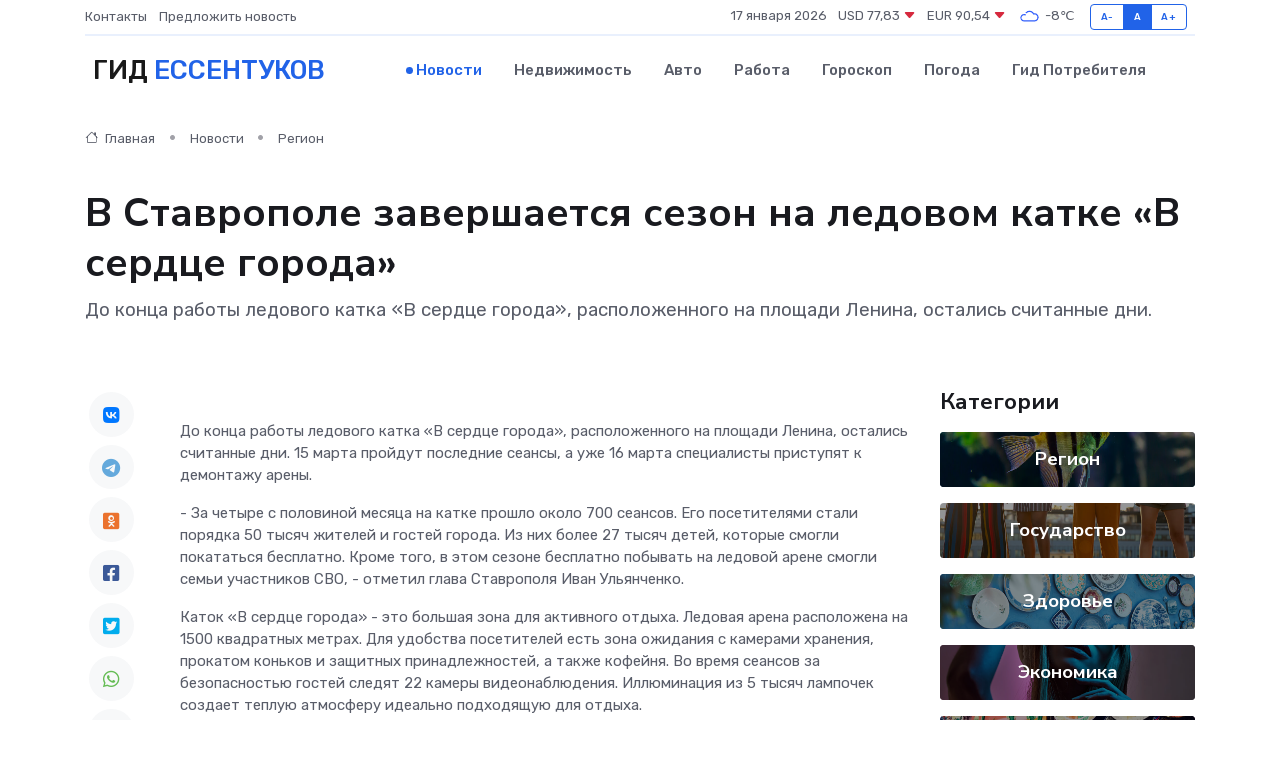

--- FILE ---
content_type: text/html; charset=utf-8
request_url: https://www.google.com/recaptcha/api2/aframe
body_size: 267
content:
<!DOCTYPE HTML><html><head><meta http-equiv="content-type" content="text/html; charset=UTF-8"></head><body><script nonce="vuMJVAlDskPwkCNpcg7L6g">/** Anti-fraud and anti-abuse applications only. See google.com/recaptcha */ try{var clients={'sodar':'https://pagead2.googlesyndication.com/pagead/sodar?'};window.addEventListener("message",function(a){try{if(a.source===window.parent){var b=JSON.parse(a.data);var c=clients[b['id']];if(c){var d=document.createElement('img');d.src=c+b['params']+'&rc='+(localStorage.getItem("rc::a")?sessionStorage.getItem("rc::b"):"");window.document.body.appendChild(d);sessionStorage.setItem("rc::e",parseInt(sessionStorage.getItem("rc::e")||0)+1);localStorage.setItem("rc::h",'1768647439976');}}}catch(b){}});window.parent.postMessage("_grecaptcha_ready", "*");}catch(b){}</script></body></html>